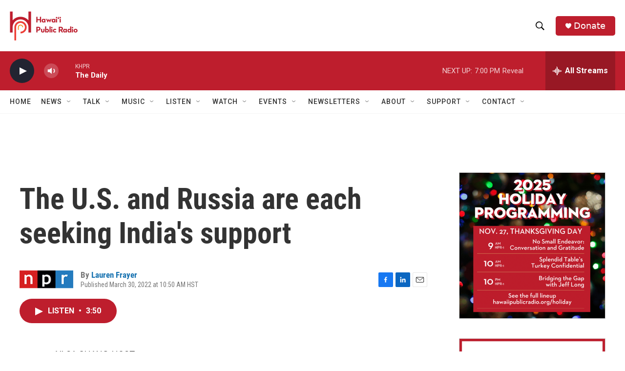

--- FILE ---
content_type: text/html; charset=utf-8
request_url: https://www.google.com/recaptcha/api2/aframe
body_size: 271
content:
<!DOCTYPE HTML><html><head><meta http-equiv="content-type" content="text/html; charset=UTF-8"></head><body><script nonce="ZUqF3f_ZURgjB-u7I23nVw">/** Anti-fraud and anti-abuse applications only. See google.com/recaptcha */ try{var clients={'sodar':'https://pagead2.googlesyndication.com/pagead/sodar?'};window.addEventListener("message",function(a){try{if(a.source===window.parent){var b=JSON.parse(a.data);var c=clients[b['id']];if(c){var d=document.createElement('img');d.src=c+b['params']+'&rc='+(localStorage.getItem("rc::a")?sessionStorage.getItem("rc::b"):"");window.document.body.appendChild(d);sessionStorage.setItem("rc::e",parseInt(sessionStorage.getItem("rc::e")||0)+1);localStorage.setItem("rc::h",'1764218867808');}}}catch(b){}});window.parent.postMessage("_grecaptcha_ready", "*");}catch(b){}</script></body></html>